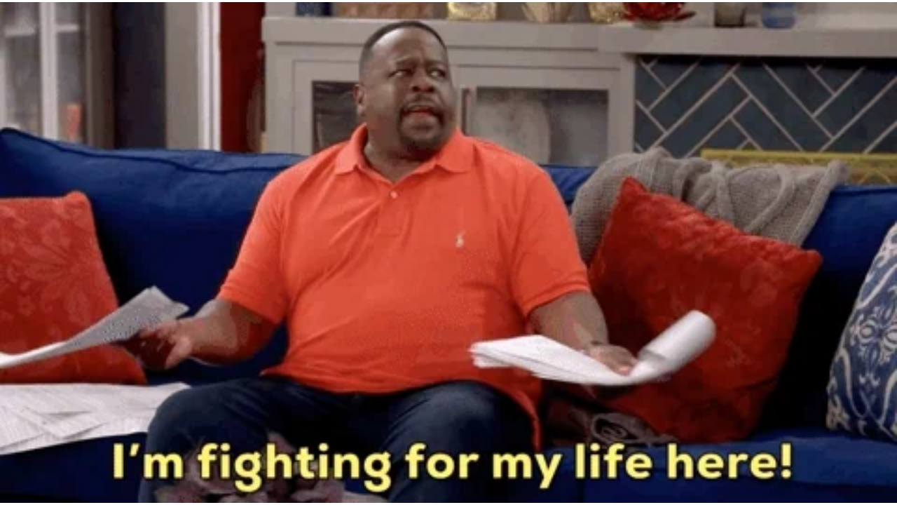

--- FILE ---
content_type: text/html
request_url: https://giphy.com/embed/BZHvczXnQfOPqVV9Aa
body_size: 2680
content:

<!DOCTYPE html>
<html>
    <head>
        <meta charset="utf-8" />
        <title>Confused Cedric The Entertainer GIF by CBS - Find &amp; Share on GIPHY</title>
        
            <link rel="canonical" href="https://giphy.com/gifs/cbs-the-neighborhood-theneighborhood-cedric-entertainer-BZHvczXnQfOPqVV9Aa" />
        
        <meta name="description" content="Discover &amp; share this CBS GIF with everyone you know. GIPHY is how you search, share, discover, and create GIFs." />
        <meta name="author" content="GIPHY" />
        <meta name="keywords" content="Animated GIFs, GIFs, Giphy" />
        <meta name="alexaVerifyID" content="HMyPJIK-pLEheM5ACWFf6xvnA2U" />
        <meta name="viewport" content="width=device-width, initial-scale=1" />
        <meta name="robots" content="noindex, noimageindex, noai, noimageai" />
        <meta property="og:url" content="https://media0.giphy.com/media/v1.Y2lkPWRkYTI0ZDUwZ2d2dnVoOXhveHpmcDZmbDN1M2traWZubnpnMW1uM21rNWdzNWVkaiZlcD12MV9pbnRlcm5hbF9naWZfYnlfaWQmY3Q9Zw/BZHvczXnQfOPqVV9Aa/giphy.gif" />
        <meta property="og:title" content="Confused Cedric The Entertainer GIF by CBS - Find &amp; Share on GIPHY" />
        <meta property="og:description" content="Discover &amp; share this CBS GIF with everyone you know. GIPHY is how you search, share, discover, and create GIFs." />
        <meta property="og:type" content="video.other" />
        <meta property="og:image" content="https://media0.giphy.com/media/v1.Y2lkPWRkYTI0ZDUwZ2d2dnVoOXhveHpmcDZmbDN1M2traWZubnpnMW1uM21rNWdzNWVkaiZlcD12MV9pbnRlcm5hbF9naWZfYnlfaWQmY3Q9Zw/BZHvczXnQfOPqVV9Aa/200.gif" />
        <meta property="og:site_name" content="GIPHY" />
        <meta property="fb:app_id" content="406655189415060" />
        <meta name="twitter:card" value="player" />
        <meta name="twitter:title" value="Confused Cedric The Entertainer GIF by CBS - Find &amp; Share on GIPHY" />
        <meta name="twitter:description" value="Discover &amp; share this CBS GIF with everyone you know. GIPHY is how you search, share, discover, and create GIFs." />
        <meta name="twitter:image" value="https://media0.giphy.com/media/v1.Y2lkPWRkYTI0ZDUwZ2d2dnVoOXhveHpmcDZmbDN1M2traWZubnpnMW1uM21rNWdzNWVkaiZlcD12MV9pbnRlcm5hbF9naWZfYnlfaWQmY3Q9Zw/BZHvczXnQfOPqVV9Aa/giphy_s.gif" />
        <meta name="twitter:site" value="@giphy" />
        <style type="text/css">
            html,
            body {
                height: 100%;
            }

            body {
                margin: 0;
                padding: 0;
            }

            .embed {
                background: no-repeat url('https://media0.giphy.com/media/v1.Y2lkPWRkYTI0ZDUwZ2d2dnVoOXhveHpmcDZmbDN1M2traWZubnpnMW1uM21rNWdzNWVkaiZlcD12MV9pbnRlcm5hbF9naWZfYnlfaWQmY3Q9Zw/BZHvczXnQfOPqVV9Aa/200w_s.gif') center center;
                background-size: contain;
                height: 100%;
                width: 100%;
            }
        </style>
    </head>
    <!-- Google Tag Manager -->
    <script>
        ;(function (w, d, s, l, i) {
            w[l] = w[l] || []
            w[l].push({ 'gtm.start': new Date().getTime(), event: 'gtm.js' })
            var f = d.getElementsByTagName(s)[0],
                j = d.createElement(s),
                dl = l != 'dataLayer' ? '&l=' + l : ''
            j.async = true
            j.src = 'https://www.googletagmanager.com/gtm.js?id=' + i + dl
            f.parentNode.insertBefore(j, f)
        })(window, document, 'script', 'dataLayer', 'GTM-WJSSCWX')
    </script>
    <!-- End Google Tag Manager -->

    <script async src="https://www.googletagmanager.com/gtag/js?id=G-VNYPEBL4PG"></script>

    <body>
        <!-- Google Tag Manager (noscript) -->
        <noscript
            ><iframe
                src="https://www.googletagmanager.com/ns.html?id=GTM-WJSSCWX"
                height="0"
                width="0"
                style="display: none; visibility: hidden"
            ></iframe
        ></noscript>
        <!-- End Google Tag Manager (noscript) -->

        <div class="embed"></div>
        <script>
            window.GIPHY_FE_EMBED_KEY = 'eDs1NYmCVgdHvI1x0nitWd5ClhDWMpRE'
            window.GIPHY_API_URL = 'https://api.giphy.com/v1/'
            window.GIPHY_PINGBACK_URL = 'https://pingback.giphy.com'
        </script>
        <script src="/static/dist/runtime.a9eab25a.bundle.js"></script> <script src="/static/dist/gifEmbed.80980e8d.bundle.js"></script>
        <script>
            var Giphy = Giphy || {};
            if (Giphy.renderGifEmbed) {
                Giphy.renderGifEmbed(document.querySelector('.embed'), {
                    gif: {"id": "BZHvczXnQfOPqVV9Aa", "title": "Confused Cedric The Entertainer GIF by CBS", "images": {"hd": {"width": 1081, "height": 606, "mp4": "https://media0.giphy.com/media/v1.Y2lkPWRkYTI0ZDUwZ2d2dnVoOXhveHpmcDZmbDN1M2traWZubnpnMW1uM21rNWdzNWVkaiZlcD12MV9pbnRlcm5hbF9naWZfYnlfaWQmY3Q9Zw/BZHvczXnQfOPqVV9Aa/giphy-hd.mp4", "mp4_size": 694077}, "looping": {"mp4": "https://media0.giphy.com/media/v1.Y2lkPWRkYTI0ZDUwZ2d2dnVoOXhveHpmcDZmbDN1M2traWZubnpnMW1uM21rNWdzNWVkaiZlcD12MV9pbnRlcm5hbF9naWZfYnlfaWQmY3Q9Zw/BZHvczXnQfOPqVV9Aa/giphy-loop.mp4", "mp4_size": 2074024}, "source": {"url": "https://media0.giphy.com/media/v1.Y2lkPWRkYTI0ZDUwZ2d2dnVoOXhveHpmcDZmbDN1M2traWZubnpnMW1uM21rNWdzNWVkaiZlcD12MV9pbnRlcm5hbF9naWZfYnlfaWQmY3Q9Zw/BZHvczXnQfOPqVV9Aa/source.gif", "width": 1192, "height": 668, "size": 4995392}, "downsized": {"url": "https://media0.giphy.com/media/v1.Y2lkPWRkYTI0ZDUwZ2d2dnVoOXhveHpmcDZmbDN1M2traWZubnpnMW1uM21rNWdzNWVkaiZlcD12MV9pbnRlcm5hbF9naWZfYnlfaWQmY3Q9Zw/BZHvczXnQfOPqVV9Aa/giphy.gif", "width": 480, "height": 268, "size": 915067}, "downsized_large": {"url": "https://media0.giphy.com/media/v1.Y2lkPWRkYTI0ZDUwZ2d2dnVoOXhveHpmcDZmbDN1M2traWZubnpnMW1uM21rNWdzNWVkaiZlcD12MV9pbnRlcm5hbF9naWZfYnlfaWQmY3Q9Zw/BZHvczXnQfOPqVV9Aa/giphy.gif", "width": 480, "height": 268, "size": 915067}, "downsized_medium": {"url": "https://media0.giphy.com/media/v1.Y2lkPWRkYTI0ZDUwZ2d2dnVoOXhveHpmcDZmbDN1M2traWZubnpnMW1uM21rNWdzNWVkaiZlcD12MV9pbnRlcm5hbF9naWZfYnlfaWQmY3Q9Zw/BZHvczXnQfOPqVV9Aa/giphy.gif", "width": 480, "height": 268, "size": 915067}, "downsized_small": {"width": 478, "height": 268, "mp4": "https://media0.giphy.com/media/v1.Y2lkPWRkYTI0ZDUwZ2d2dnVoOXhveHpmcDZmbDN1M2traWZubnpnMW1uM21rNWdzNWVkaiZlcD12MV9pbnRlcm5hbF9naWZfYnlfaWQmY3Q9Zw/BZHvczXnQfOPqVV9Aa/giphy-downsized-small.mp4", "mp4_size": 157742}, "downsized_still": {"url": "https://media0.giphy.com/media/v1.Y2lkPWRkYTI0ZDUwZ2d2dnVoOXhveHpmcDZmbDN1M2traWZubnpnMW1uM21rNWdzNWVkaiZlcD12MV9pbnRlcm5hbF9naWZfYnlfaWQmY3Q9Zw/BZHvczXnQfOPqVV9Aa/giphy_s.gif", "width": 480, "height": 268, "size": 915067}, "fixed_height": {"url": "https://media0.giphy.com/media/v1.Y2lkPWRkYTI0ZDUwZ2d2dnVoOXhveHpmcDZmbDN1M2traWZubnpnMW1uM21rNWdzNWVkaiZlcD12MV9pbnRlcm5hbF9naWZfYnlfaWQmY3Q9Zw/BZHvczXnQfOPqVV9Aa/200.gif", "width": 352, "height": 200, "size": 474508, "mp4": "https://media0.giphy.com/media/v1.Y2lkPWRkYTI0ZDUwZ2d2dnVoOXhveHpmcDZmbDN1M2traWZubnpnMW1uM21rNWdzNWVkaiZlcD12MV9pbnRlcm5hbF9naWZfYnlfaWQmY3Q9Zw/BZHvczXnQfOPqVV9Aa/200.mp4", "mp4_size": 127847, "webp": "https://media0.giphy.com/media/v1.Y2lkPWRkYTI0ZDUwZ2d2dnVoOXhveHpmcDZmbDN1M2traWZubnpnMW1uM21rNWdzNWVkaiZlcD12MV9pbnRlcm5hbF9naWZfYnlfaWQmY3Q9Zw/BZHvczXnQfOPqVV9Aa/200.webp", "webp_size": 273446}, "fixed_height_downsampled": {"url": "https://media0.giphy.com/media/v1.Y2lkPWRkYTI0ZDUwZ2d2dnVoOXhveHpmcDZmbDN1M2traWZubnpnMW1uM21rNWdzNWVkaiZlcD12MV9pbnRlcm5hbF9naWZfYnlfaWQmY3Q9Zw/BZHvczXnQfOPqVV9Aa/200_d.gif", "width": 352, "height": 200, "size": 151725, "webp": "https://media0.giphy.com/media/v1.Y2lkPWRkYTI0ZDUwZ2d2dnVoOXhveHpmcDZmbDN1M2traWZubnpnMW1uM21rNWdzNWVkaiZlcD12MV9pbnRlcm5hbF9naWZfYnlfaWQmY3Q9Zw/BZHvczXnQfOPqVV9Aa/200_d.webp", "webp_size": 114032}, "fixed_height_small": {"url": "https://media0.giphy.com/media/v1.Y2lkPWRkYTI0ZDUwZ2d2dnVoOXhveHpmcDZmbDN1M2traWZubnpnMW1uM21rNWdzNWVkaiZlcD12MV9pbnRlcm5hbF9naWZfYnlfaWQmY3Q9Zw/BZHvczXnQfOPqVV9Aa/100.gif", "width": 176, "height": 100, "size": 165052, "mp4": "https://media0.giphy.com/media/v1.Y2lkPWRkYTI0ZDUwZ2d2dnVoOXhveHpmcDZmbDN1M2traWZubnpnMW1uM21rNWdzNWVkaiZlcD12MV9pbnRlcm5hbF9naWZfYnlfaWQmY3Q9Zw/BZHvczXnQfOPqVV9Aa/100.mp4", "mp4_size": 41503, "webp": "https://media0.giphy.com/media/v1.Y2lkPWRkYTI0ZDUwZ2d2dnVoOXhveHpmcDZmbDN1M2traWZubnpnMW1uM21rNWdzNWVkaiZlcD12MV9pbnRlcm5hbF9naWZfYnlfaWQmY3Q9Zw/BZHvczXnQfOPqVV9Aa/100.webp", "webp_size": 81350}, "fixed_height_small_still": {"url": "https://media0.giphy.com/media/v1.Y2lkPWRkYTI0ZDUwZ2d2dnVoOXhveHpmcDZmbDN1M2traWZubnpnMW1uM21rNWdzNWVkaiZlcD12MV9pbnRlcm5hbF9naWZfYnlfaWQmY3Q9Zw/BZHvczXnQfOPqVV9Aa/100_s.gif", "width": 176, "height": 100, "size": 9416}, "fixed_height_still": {"url": "https://media0.giphy.com/media/v1.Y2lkPWRkYTI0ZDUwZ2d2dnVoOXhveHpmcDZmbDN1M2traWZubnpnMW1uM21rNWdzNWVkaiZlcD12MV9pbnRlcm5hbF9naWZfYnlfaWQmY3Q9Zw/BZHvczXnQfOPqVV9Aa/200_s.gif", "width": 352, "height": 200, "size": 24628}, "fixed_width": {"url": "https://media0.giphy.com/media/v1.Y2lkPWRkYTI0ZDUwZ2d2dnVoOXhveHpmcDZmbDN1M2traWZubnpnMW1uM21rNWdzNWVkaiZlcD12MV9pbnRlcm5hbF9naWZfYnlfaWQmY3Q9Zw/BZHvczXnQfOPqVV9Aa/200w.gif", "width": 200, "height": 114, "size": 208940, "mp4": "https://media0.giphy.com/media/v1.Y2lkPWRkYTI0ZDUwZ2d2dnVoOXhveHpmcDZmbDN1M2traWZubnpnMW1uM21rNWdzNWVkaiZlcD12MV9pbnRlcm5hbF9naWZfYnlfaWQmY3Q9Zw/BZHvczXnQfOPqVV9Aa/200w.mp4", "mp4_size": 54103, "webp": "https://media0.giphy.com/media/v1.Y2lkPWRkYTI0ZDUwZ2d2dnVoOXhveHpmcDZmbDN1M2traWZubnpnMW1uM21rNWdzNWVkaiZlcD12MV9pbnRlcm5hbF9naWZfYnlfaWQmY3Q9Zw/BZHvczXnQfOPqVV9Aa/200w.webp", "webp_size": 102590}, "fixed_width_downsampled": {"url": "https://media0.giphy.com/media/v1.Y2lkPWRkYTI0ZDUwZ2d2dnVoOXhveHpmcDZmbDN1M2traWZubnpnMW1uM21rNWdzNWVkaiZlcD12MV9pbnRlcm5hbF9naWZfYnlfaWQmY3Q9Zw/BZHvczXnQfOPqVV9Aa/200w_d.gif", "width": 200, "height": 114, "size": 68934, "webp": "https://media0.giphy.com/media/v1.Y2lkPWRkYTI0ZDUwZ2d2dnVoOXhveHpmcDZmbDN1M2traWZubnpnMW1uM21rNWdzNWVkaiZlcD12MV9pbnRlcm5hbF9naWZfYnlfaWQmY3Q9Zw/BZHvczXnQfOPqVV9Aa/200w_d.webp", "webp_size": 47102}, "fixed_width_small": {"url": "https://media0.giphy.com/media/v1.Y2lkPWRkYTI0ZDUwZ2d2dnVoOXhveHpmcDZmbDN1M2traWZubnpnMW1uM21rNWdzNWVkaiZlcD12MV9pbnRlcm5hbF9naWZfYnlfaWQmY3Q9Zw/BZHvczXnQfOPqVV9Aa/100w.gif", "width": 100, "height": 58, "size": 59001, "mp4": "https://media0.giphy.com/media/v1.Y2lkPWRkYTI0ZDUwZ2d2dnVoOXhveHpmcDZmbDN1M2traWZubnpnMW1uM21rNWdzNWVkaiZlcD12MV9pbnRlcm5hbF9naWZfYnlfaWQmY3Q9Zw/BZHvczXnQfOPqVV9Aa/100w.mp4", "mp4_size": 17860, "webp": "https://media0.giphy.com/media/v1.Y2lkPWRkYTI0ZDUwZ2d2dnVoOXhveHpmcDZmbDN1M2traWZubnpnMW1uM21rNWdzNWVkaiZlcD12MV9pbnRlcm5hbF9naWZfYnlfaWQmY3Q9Zw/BZHvczXnQfOPqVV9Aa/100w.webp", "webp_size": 36596}, "fixed_width_small_still": {"url": "https://media0.giphy.com/media/v1.Y2lkPWRkYTI0ZDUwZ2d2dnVoOXhveHpmcDZmbDN1M2traWZubnpnMW1uM21rNWdzNWVkaiZlcD12MV9pbnRlcm5hbF9naWZfYnlfaWQmY3Q9Zw/BZHvczXnQfOPqVV9Aa/100w_s.gif", "width": 100, "height": 58, "size": 4160}, "fixed_width_still": {"url": "https://media0.giphy.com/media/v1.Y2lkPWRkYTI0ZDUwZ2d2dnVoOXhveHpmcDZmbDN1M2traWZubnpnMW1uM21rNWdzNWVkaiZlcD12MV9pbnRlcm5hbF9naWZfYnlfaWQmY3Q9Zw/BZHvczXnQfOPqVV9Aa/200w_s.gif", "width": 200, "height": 114, "size": 11883}, "original": {"url": "https://media0.giphy.com/media/v1.Y2lkPWRkYTI0ZDUwZ2d2dnVoOXhveHpmcDZmbDN1M2traWZubnpnMW1uM21rNWdzNWVkaiZlcD12MV9pbnRlcm5hbF9naWZfYnlfaWQmY3Q9Zw/BZHvczXnQfOPqVV9Aa/giphy.gif", "width": 480, "height": 268, "size": 915067, "frames": 18, "hash": "2ef1c1bbdabce677bed597931d40f534", "mp4": "https://media0.giphy.com/media/v1.Y2lkPWRkYTI0ZDUwZ2d2dnVoOXhveHpmcDZmbDN1M2traWZubnpnMW1uM21rNWdzNWVkaiZlcD12MV9pbnRlcm5hbF9naWZfYnlfaWQmY3Q9Zw/BZHvczXnQfOPqVV9Aa/giphy.mp4", "mp4_size": 157742, "webp": "https://media0.giphy.com/media/v1.Y2lkPWRkYTI0ZDUwZ2d2dnVoOXhveHpmcDZmbDN1M2traWZubnpnMW1uM21rNWdzNWVkaiZlcD12MV9pbnRlcm5hbF9naWZfYnlfaWQmY3Q9Zw/BZHvczXnQfOPqVV9Aa/giphy.webp", "webp_size": 416810}, "original_mp4": {"width": 478, "height": 268, "mp4": "https://media0.giphy.com/media/v1.Y2lkPWRkYTI0ZDUwZ2d2dnVoOXhveHpmcDZmbDN1M2traWZubnpnMW1uM21rNWdzNWVkaiZlcD12MV9pbnRlcm5hbF9naWZfYnlfaWQmY3Q9Zw/BZHvczXnQfOPqVV9Aa/giphy.mp4", "mp4_size": 157742}, "original_still": {"url": "https://media0.giphy.com/media/v1.Y2lkPWRkYTI0ZDUwZ2d2dnVoOXhveHpmcDZmbDN1M2traWZubnpnMW1uM21rNWdzNWVkaiZlcD12MV9pbnRlcm5hbF9naWZfYnlfaWQmY3Q9Zw/BZHvczXnQfOPqVV9Aa/giphy_s.gif", "width": 480, "height": 268, "size": 37989}, "preview": {"width": 150, "height": 86, "mp4": "https://media0.giphy.com/media/v1.Y2lkPWRkYTI0ZDUwZ2d2dnVoOXhveHpmcDZmbDN1M2traWZubnpnMW1uM21rNWdzNWVkaiZlcD12MV9pbnRlcm5hbF9naWZfYnlfaWQmY3Q9Zw/BZHvczXnQfOPqVV9Aa/giphy-preview.mp4", "mp4_size": 28794}, "preview_gif": {"url": "https://media0.giphy.com/media/v1.Y2lkPWRkYTI0ZDUwZ2d2dnVoOXhveHpmcDZmbDN1M2traWZubnpnMW1uM21rNWdzNWVkaiZlcD12MV9pbnRlcm5hbF9naWZfYnlfaWQmY3Q9Zw/BZHvczXnQfOPqVV9Aa/giphy-preview.gif", "width": 100, "height": 58, "size": 32085}, "preview_webp": {"url": "https://media0.giphy.com/media/v1.Y2lkPWRkYTI0ZDUwZ2d2dnVoOXhveHpmcDZmbDN1M2traWZubnpnMW1uM21rNWdzNWVkaiZlcD12MV9pbnRlcm5hbF9naWZfYnlfaWQmY3Q9Zw/BZHvczXnQfOPqVV9Aa/100w.webp", "width": 100, "height": 58, "size": 36596}}, "is_video": false, "tags": [], "cta": {"text": "", "link": ""}, "featured_tags": [], "embed_url": "https://giphy.com/embed/BZHvczXnQfOPqVV9Aa", "relative_url": "/gifs/cbs-the-neighborhood-theneighborhood-cedric-entertainer-BZHvczXnQfOPqVV9Aa", "type": "gif", "index_id": 145518326, "slug": "cbs-the-neighborhood-theneighborhood-cedric-entertainer-BZHvczXnQfOPqVV9Aa", "url": "https://giphy.com/gifs/cbs-the-neighborhood-theneighborhood-cedric-entertainer-BZHvczXnQfOPqVV9Aa", "short_url": null, "bitly_url": null, "username": "cbs", "rating": "g", "source_image_url": null, "source_post_url": "", "source_content_url": null, "source_tld": "", "source_domain": null, "source_caption": "", "source_body": null, "has_attribution": false, "is_hidden": false, "is_removed": false, "is_community": false, "is_anonymous": false, "is_featured": false, "is_realtime": false, "is_indexable": null, "is_sticker": false, "is_preserve_size": null, "is_trending": false, "gps_no_trend": false, "create_datetime": null, "update_datetime": null, "trending_datetime": null, "external_media": null, "import_type": null, "user": {"id": 548433, "username": "cbs", "avatar_url": "https://media.giphy.com/avatars/cbs/pIz1VJ98eZf3.png", "display_name": "CBS", "user_type": "partner", "twitter": "", "is_public": true, "is_verified": true, "is_freelance": false, "is_community": false, "is_upgraded": true, "is_partner_or_artist": true, "suppress_chrome": false, "website_url": "https://cbs.com/", "twitter_url": "", "facebook_url": "https://www.facebook.com/cbs", "instagram_url": "https://instagram.com/cbstv", "tumblr_url": "", "tiktok_url": "https://www.tiktok.com/@cbs", "youtube_url": "https://www.youtube.com/cbs", "attribution_display_name": "CBS", "disable_freelance_popup": false, "name": "CBS", "about_bio": "CBS but in gif form!", "description": "CBS but in gif form!", "profile_url": "https://giphy.com/cbs"}, "alt_text": ""},
                    autoPlay: "",
                    hideVideo: false,
                    isTwitter: false,
                    trackingQueryString: 'utm_source=iframe&utm_medium=embed&utm_campaign=Embeds&utm_term='
                })
            }
        </script>
    </body>
</html>
